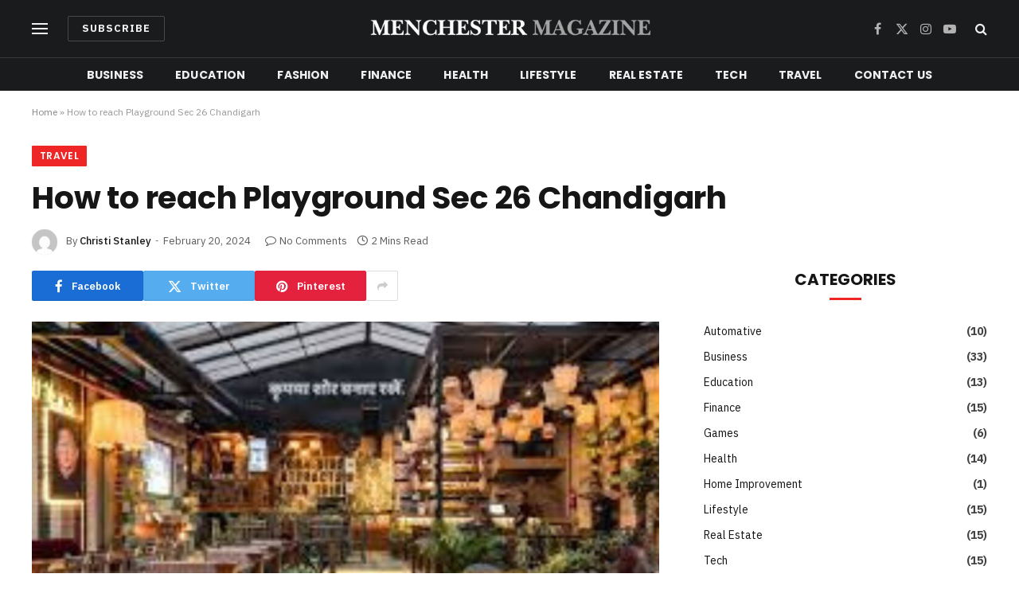

--- FILE ---
content_type: text/html; charset=UTF-8
request_url: https://menchestermagazine.com/playground-sec-26/
body_size: 17055
content:

<!DOCTYPE html>
<html lang="en-US" class="s-light site-s-light">

<head>

	<meta charset="UTF-8" />
	<meta name="viewport" content="width=device-width, initial-scale=1" />
	<meta name='robots' content='index, follow, max-image-preview:large, max-snippet:-1, max-video-preview:-1' />

	<!-- This site is optimized with the Yoast SEO plugin v26.6 - https://yoast.com/wordpress/plugins/seo/ -->
	<title>How to reach Playground Sec 26 Chandigarh</title><link rel="preload" as="image" imagesrcset="https://menchestermagazine.com/wp-content/uploads/2024/02/playground-sec-26-Chandigarh-1024x683.jpg 1024w, https://menchestermagazine.com/wp-content/uploads/2024/02/playground-sec-26-Chandigarh-300x200.jpg 300w, https://menchestermagazine.com/wp-content/uploads/2024/02/playground-sec-26-Chandigarh-768x512.jpg 768w, https://menchestermagazine.com/wp-content/uploads/2024/02/playground-sec-26-Chandigarh-1536x1024.jpg 1536w, https://menchestermagazine.com/wp-content/uploads/2024/02/playground-sec-26-Chandigarh.jpg 1596w" imagesizes="(max-width: 788px) 100vw, 788px" /><link rel="preload" as="font" href="https://menchestermagazine.com/wp-content/themes/smart-mag/css/icons/fonts/ts-icons.woff2?v3.2" type="font/woff2" crossorigin="anonymous" />
	<meta name="description" content="Step-by-step route to reach playground sec 26 easily. Check all the transportation modes to reach your destination." />
	<link rel="canonical" href="https://menchestermagazine.com/playground-sec-26/" />
	<meta property="og:locale" content="en_US" />
	<meta property="og:type" content="article" />
	<meta property="og:title" content="How to reach Playground Sec 26 Chandigarh" />
	<meta property="og:description" content="Step-by-step route to reach playground sec 26 easily. Check all the transportation modes to reach your destination." />
	<meta property="og:url" content="https://menchestermagazine.com/playground-sec-26/" />
	<meta property="og:site_name" content="Menchester Magazine" />
	<meta property="article:published_time" content="2024-02-20T08:01:53+00:00" />
	<meta property="article:modified_time" content="2024-02-20T08:01:54+00:00" />
	<meta property="og:image" content="https://menchestermagazine.com/wp-content/uploads/2024/02/playground-sec-26-Chandigarh.jpg" />
	<meta property="og:image:width" content="1596" />
	<meta property="og:image:height" content="1064" />
	<meta property="og:image:type" content="image/jpeg" />
	<meta name="author" content="Christi Stanley" />
	<meta name="twitter:card" content="summary_large_image" />
	<meta name="twitter:label1" content="Written by" />
	<meta name="twitter:data1" content="Christi Stanley" />
	<meta name="twitter:label2" content="Est. reading time" />
	<meta name="twitter:data2" content="2 minutes" />
	<script type="application/ld+json" class="yoast-schema-graph">{"@context":"https://schema.org","@graph":[{"@type":"Article","@id":"https://menchestermagazine.com/playground-sec-26/#article","isPartOf":{"@id":"https://menchestermagazine.com/playground-sec-26/"},"author":{"name":"Christi Stanley","@id":"https://menchestermagazine.com/#/schema/person/3c1a109eb191218cc921bb28e848784f"},"headline":"How to reach Playground Sec 26 Chandigarh","datePublished":"2024-02-20T08:01:53+00:00","dateModified":"2024-02-20T08:01:54+00:00","mainEntityOfPage":{"@id":"https://menchestermagazine.com/playground-sec-26/"},"wordCount":308,"commentCount":0,"publisher":{"@id":"https://menchestermagazine.com/#organization"},"image":{"@id":"https://menchestermagazine.com/playground-sec-26/#primaryimage"},"thumbnailUrl":"https://menchestermagazine.com/wp-content/uploads/2024/02/playground-sec-26-Chandigarh.jpg","articleSection":["Travel"],"inLanguage":"en-US","potentialAction":[{"@type":"CommentAction","name":"Comment","target":["https://menchestermagazine.com/playground-sec-26/#respond"]}]},{"@type":"WebPage","@id":"https://menchestermagazine.com/playground-sec-26/","url":"https://menchestermagazine.com/playground-sec-26/","name":"How to reach Playground Sec 26 Chandigarh","isPartOf":{"@id":"https://menchestermagazine.com/#website"},"primaryImageOfPage":{"@id":"https://menchestermagazine.com/playground-sec-26/#primaryimage"},"image":{"@id":"https://menchestermagazine.com/playground-sec-26/#primaryimage"},"thumbnailUrl":"https://menchestermagazine.com/wp-content/uploads/2024/02/playground-sec-26-Chandigarh.jpg","datePublished":"2024-02-20T08:01:53+00:00","dateModified":"2024-02-20T08:01:54+00:00","description":"Step-by-step route to reach playground sec 26 easily. Check all the transportation modes to reach your destination.","breadcrumb":{"@id":"https://menchestermagazine.com/playground-sec-26/#breadcrumb"},"inLanguage":"en-US","potentialAction":[{"@type":"ReadAction","target":["https://menchestermagazine.com/playground-sec-26/"]}]},{"@type":"ImageObject","inLanguage":"en-US","@id":"https://menchestermagazine.com/playground-sec-26/#primaryimage","url":"https://menchestermagazine.com/wp-content/uploads/2024/02/playground-sec-26-Chandigarh.jpg","contentUrl":"https://menchestermagazine.com/wp-content/uploads/2024/02/playground-sec-26-Chandigarh.jpg","width":1596,"height":1064,"caption":"playground sec 26"},{"@type":"BreadcrumbList","@id":"https://menchestermagazine.com/playground-sec-26/#breadcrumb","itemListElement":[{"@type":"ListItem","position":1,"name":"Home","item":"https://menchestermagazine.com/"},{"@type":"ListItem","position":2,"name":"How to reach Playground Sec 26 Chandigarh"}]},{"@type":"WebSite","@id":"https://menchestermagazine.com/#website","url":"https://menchestermagazine.com/","name":"Menchester Magazine","description":"","publisher":{"@id":"https://menchestermagazine.com/#organization"},"potentialAction":[{"@type":"SearchAction","target":{"@type":"EntryPoint","urlTemplate":"https://menchestermagazine.com/?s={search_term_string}"},"query-input":{"@type":"PropertyValueSpecification","valueRequired":true,"valueName":"search_term_string"}}],"inLanguage":"en-US"},{"@type":"Organization","@id":"https://menchestermagazine.com/#organization","name":"Menchester Magazine","url":"https://menchestermagazine.com/","logo":{"@type":"ImageObject","inLanguage":"en-US","@id":"https://menchestermagazine.com/#/schema/logo/image/","url":"https://menchestermagazine.com/wp-content/uploads/2025/10/cropped-Menchester-Magazines.png","contentUrl":"https://menchestermagazine.com/wp-content/uploads/2025/10/cropped-Menchester-Magazines.png","width":361,"height":40,"caption":"Menchester Magazine"},"image":{"@id":"https://menchestermagazine.com/#/schema/logo/image/"}},{"@type":"Person","@id":"https://menchestermagazine.com/#/schema/person/3c1a109eb191218cc921bb28e848784f","name":"Christi Stanley","image":{"@type":"ImageObject","inLanguage":"en-US","@id":"https://menchestermagazine.com/#/schema/person/image/","url":"https://secure.gravatar.com/avatar/4e6176ff2eb0b009219699abbaaa2153fbc8cc96277920dcc7c12d7373e0157f?s=96&d=mm&r=g","contentUrl":"https://secure.gravatar.com/avatar/4e6176ff2eb0b009219699abbaaa2153fbc8cc96277920dcc7c12d7373e0157f?s=96&d=mm&r=g","caption":"Christi Stanley"},"sameAs":["https://menchestermagazine.com"],"url":"https://menchestermagazine.com/author/adamsmith/"}]}</script>
	<!-- / Yoast SEO plugin. -->


<link rel='dns-prefetch' href='//fonts.googleapis.com' />
<link rel="alternate" type="application/rss+xml" title="Menchester Magazine &raquo; Feed" href="https://menchestermagazine.com/feed/" />
<link rel="alternate" type="application/rss+xml" title="Menchester Magazine &raquo; Comments Feed" href="https://menchestermagazine.com/comments/feed/" />
<link rel="alternate" type="application/rss+xml" title="Menchester Magazine &raquo; How to reach Playground Sec 26 Chandigarh Comments Feed" href="https://menchestermagazine.com/playground-sec-26/feed/" />
<link rel="alternate" title="oEmbed (JSON)" type="application/json+oembed" href="https://menchestermagazine.com/wp-json/oembed/1.0/embed?url=https%3A%2F%2Fmenchestermagazine.com%2Fplayground-sec-26%2F" />
<link rel="alternate" title="oEmbed (XML)" type="text/xml+oembed" href="https://menchestermagazine.com/wp-json/oembed/1.0/embed?url=https%3A%2F%2Fmenchestermagazine.com%2Fplayground-sec-26%2F&#038;format=xml" />
<style id='wp-img-auto-sizes-contain-inline-css' type='text/css'>
img:is([sizes=auto i],[sizes^="auto," i]){contain-intrinsic-size:3000px 1500px}
/*# sourceURL=wp-img-auto-sizes-contain-inline-css */
</style>
<style id='wp-emoji-styles-inline-css' type='text/css'>

	img.wp-smiley, img.emoji {
		display: inline !important;
		border: none !important;
		box-shadow: none !important;
		height: 1em !important;
		width: 1em !important;
		margin: 0 0.07em !important;
		vertical-align: -0.1em !important;
		background: none !important;
		padding: 0 !important;
	}
/*# sourceURL=wp-emoji-styles-inline-css */
</style>
<link rel='stylesheet' id='wp-block-library-css' href='https://menchestermagazine.com/wp-includes/css/dist/block-library/style.min.css?ver=6.9' type='text/css' media='all' />
<style id='classic-theme-styles-inline-css' type='text/css'>
/*! This file is auto-generated */
.wp-block-button__link{color:#fff;background-color:#32373c;border-radius:9999px;box-shadow:none;text-decoration:none;padding:calc(.667em + 2px) calc(1.333em + 2px);font-size:1.125em}.wp-block-file__button{background:#32373c;color:#fff;text-decoration:none}
/*# sourceURL=/wp-includes/css/classic-themes.min.css */
</style>
<style id='global-styles-inline-css' type='text/css'>
:root{--wp--preset--aspect-ratio--square: 1;--wp--preset--aspect-ratio--4-3: 4/3;--wp--preset--aspect-ratio--3-4: 3/4;--wp--preset--aspect-ratio--3-2: 3/2;--wp--preset--aspect-ratio--2-3: 2/3;--wp--preset--aspect-ratio--16-9: 16/9;--wp--preset--aspect-ratio--9-16: 9/16;--wp--preset--color--black: #000000;--wp--preset--color--cyan-bluish-gray: #abb8c3;--wp--preset--color--white: #ffffff;--wp--preset--color--pale-pink: #f78da7;--wp--preset--color--vivid-red: #cf2e2e;--wp--preset--color--luminous-vivid-orange: #ff6900;--wp--preset--color--luminous-vivid-amber: #fcb900;--wp--preset--color--light-green-cyan: #7bdcb5;--wp--preset--color--vivid-green-cyan: #00d084;--wp--preset--color--pale-cyan-blue: #8ed1fc;--wp--preset--color--vivid-cyan-blue: #0693e3;--wp--preset--color--vivid-purple: #9b51e0;--wp--preset--gradient--vivid-cyan-blue-to-vivid-purple: linear-gradient(135deg,rgb(6,147,227) 0%,rgb(155,81,224) 100%);--wp--preset--gradient--light-green-cyan-to-vivid-green-cyan: linear-gradient(135deg,rgb(122,220,180) 0%,rgb(0,208,130) 100%);--wp--preset--gradient--luminous-vivid-amber-to-luminous-vivid-orange: linear-gradient(135deg,rgb(252,185,0) 0%,rgb(255,105,0) 100%);--wp--preset--gradient--luminous-vivid-orange-to-vivid-red: linear-gradient(135deg,rgb(255,105,0) 0%,rgb(207,46,46) 100%);--wp--preset--gradient--very-light-gray-to-cyan-bluish-gray: linear-gradient(135deg,rgb(238,238,238) 0%,rgb(169,184,195) 100%);--wp--preset--gradient--cool-to-warm-spectrum: linear-gradient(135deg,rgb(74,234,220) 0%,rgb(151,120,209) 20%,rgb(207,42,186) 40%,rgb(238,44,130) 60%,rgb(251,105,98) 80%,rgb(254,248,76) 100%);--wp--preset--gradient--blush-light-purple: linear-gradient(135deg,rgb(255,206,236) 0%,rgb(152,150,240) 100%);--wp--preset--gradient--blush-bordeaux: linear-gradient(135deg,rgb(254,205,165) 0%,rgb(254,45,45) 50%,rgb(107,0,62) 100%);--wp--preset--gradient--luminous-dusk: linear-gradient(135deg,rgb(255,203,112) 0%,rgb(199,81,192) 50%,rgb(65,88,208) 100%);--wp--preset--gradient--pale-ocean: linear-gradient(135deg,rgb(255,245,203) 0%,rgb(182,227,212) 50%,rgb(51,167,181) 100%);--wp--preset--gradient--electric-grass: linear-gradient(135deg,rgb(202,248,128) 0%,rgb(113,206,126) 100%);--wp--preset--gradient--midnight: linear-gradient(135deg,rgb(2,3,129) 0%,rgb(40,116,252) 100%);--wp--preset--font-size--small: 13px;--wp--preset--font-size--medium: 20px;--wp--preset--font-size--large: 36px;--wp--preset--font-size--x-large: 42px;--wp--preset--spacing--20: 0.44rem;--wp--preset--spacing--30: 0.67rem;--wp--preset--spacing--40: 1rem;--wp--preset--spacing--50: 1.5rem;--wp--preset--spacing--60: 2.25rem;--wp--preset--spacing--70: 3.38rem;--wp--preset--spacing--80: 5.06rem;--wp--preset--shadow--natural: 6px 6px 9px rgba(0, 0, 0, 0.2);--wp--preset--shadow--deep: 12px 12px 50px rgba(0, 0, 0, 0.4);--wp--preset--shadow--sharp: 6px 6px 0px rgba(0, 0, 0, 0.2);--wp--preset--shadow--outlined: 6px 6px 0px -3px rgb(255, 255, 255), 6px 6px rgb(0, 0, 0);--wp--preset--shadow--crisp: 6px 6px 0px rgb(0, 0, 0);}:where(.is-layout-flex){gap: 0.5em;}:where(.is-layout-grid){gap: 0.5em;}body .is-layout-flex{display: flex;}.is-layout-flex{flex-wrap: wrap;align-items: center;}.is-layout-flex > :is(*, div){margin: 0;}body .is-layout-grid{display: grid;}.is-layout-grid > :is(*, div){margin: 0;}:where(.wp-block-columns.is-layout-flex){gap: 2em;}:where(.wp-block-columns.is-layout-grid){gap: 2em;}:where(.wp-block-post-template.is-layout-flex){gap: 1.25em;}:where(.wp-block-post-template.is-layout-grid){gap: 1.25em;}.has-black-color{color: var(--wp--preset--color--black) !important;}.has-cyan-bluish-gray-color{color: var(--wp--preset--color--cyan-bluish-gray) !important;}.has-white-color{color: var(--wp--preset--color--white) !important;}.has-pale-pink-color{color: var(--wp--preset--color--pale-pink) !important;}.has-vivid-red-color{color: var(--wp--preset--color--vivid-red) !important;}.has-luminous-vivid-orange-color{color: var(--wp--preset--color--luminous-vivid-orange) !important;}.has-luminous-vivid-amber-color{color: var(--wp--preset--color--luminous-vivid-amber) !important;}.has-light-green-cyan-color{color: var(--wp--preset--color--light-green-cyan) !important;}.has-vivid-green-cyan-color{color: var(--wp--preset--color--vivid-green-cyan) !important;}.has-pale-cyan-blue-color{color: var(--wp--preset--color--pale-cyan-blue) !important;}.has-vivid-cyan-blue-color{color: var(--wp--preset--color--vivid-cyan-blue) !important;}.has-vivid-purple-color{color: var(--wp--preset--color--vivid-purple) !important;}.has-black-background-color{background-color: var(--wp--preset--color--black) !important;}.has-cyan-bluish-gray-background-color{background-color: var(--wp--preset--color--cyan-bluish-gray) !important;}.has-white-background-color{background-color: var(--wp--preset--color--white) !important;}.has-pale-pink-background-color{background-color: var(--wp--preset--color--pale-pink) !important;}.has-vivid-red-background-color{background-color: var(--wp--preset--color--vivid-red) !important;}.has-luminous-vivid-orange-background-color{background-color: var(--wp--preset--color--luminous-vivid-orange) !important;}.has-luminous-vivid-amber-background-color{background-color: var(--wp--preset--color--luminous-vivid-amber) !important;}.has-light-green-cyan-background-color{background-color: var(--wp--preset--color--light-green-cyan) !important;}.has-vivid-green-cyan-background-color{background-color: var(--wp--preset--color--vivid-green-cyan) !important;}.has-pale-cyan-blue-background-color{background-color: var(--wp--preset--color--pale-cyan-blue) !important;}.has-vivid-cyan-blue-background-color{background-color: var(--wp--preset--color--vivid-cyan-blue) !important;}.has-vivid-purple-background-color{background-color: var(--wp--preset--color--vivid-purple) !important;}.has-black-border-color{border-color: var(--wp--preset--color--black) !important;}.has-cyan-bluish-gray-border-color{border-color: var(--wp--preset--color--cyan-bluish-gray) !important;}.has-white-border-color{border-color: var(--wp--preset--color--white) !important;}.has-pale-pink-border-color{border-color: var(--wp--preset--color--pale-pink) !important;}.has-vivid-red-border-color{border-color: var(--wp--preset--color--vivid-red) !important;}.has-luminous-vivid-orange-border-color{border-color: var(--wp--preset--color--luminous-vivid-orange) !important;}.has-luminous-vivid-amber-border-color{border-color: var(--wp--preset--color--luminous-vivid-amber) !important;}.has-light-green-cyan-border-color{border-color: var(--wp--preset--color--light-green-cyan) !important;}.has-vivid-green-cyan-border-color{border-color: var(--wp--preset--color--vivid-green-cyan) !important;}.has-pale-cyan-blue-border-color{border-color: var(--wp--preset--color--pale-cyan-blue) !important;}.has-vivid-cyan-blue-border-color{border-color: var(--wp--preset--color--vivid-cyan-blue) !important;}.has-vivid-purple-border-color{border-color: var(--wp--preset--color--vivid-purple) !important;}.has-vivid-cyan-blue-to-vivid-purple-gradient-background{background: var(--wp--preset--gradient--vivid-cyan-blue-to-vivid-purple) !important;}.has-light-green-cyan-to-vivid-green-cyan-gradient-background{background: var(--wp--preset--gradient--light-green-cyan-to-vivid-green-cyan) !important;}.has-luminous-vivid-amber-to-luminous-vivid-orange-gradient-background{background: var(--wp--preset--gradient--luminous-vivid-amber-to-luminous-vivid-orange) !important;}.has-luminous-vivid-orange-to-vivid-red-gradient-background{background: var(--wp--preset--gradient--luminous-vivid-orange-to-vivid-red) !important;}.has-very-light-gray-to-cyan-bluish-gray-gradient-background{background: var(--wp--preset--gradient--very-light-gray-to-cyan-bluish-gray) !important;}.has-cool-to-warm-spectrum-gradient-background{background: var(--wp--preset--gradient--cool-to-warm-spectrum) !important;}.has-blush-light-purple-gradient-background{background: var(--wp--preset--gradient--blush-light-purple) !important;}.has-blush-bordeaux-gradient-background{background: var(--wp--preset--gradient--blush-bordeaux) !important;}.has-luminous-dusk-gradient-background{background: var(--wp--preset--gradient--luminous-dusk) !important;}.has-pale-ocean-gradient-background{background: var(--wp--preset--gradient--pale-ocean) !important;}.has-electric-grass-gradient-background{background: var(--wp--preset--gradient--electric-grass) !important;}.has-midnight-gradient-background{background: var(--wp--preset--gradient--midnight) !important;}.has-small-font-size{font-size: var(--wp--preset--font-size--small) !important;}.has-medium-font-size{font-size: var(--wp--preset--font-size--medium) !important;}.has-large-font-size{font-size: var(--wp--preset--font-size--large) !important;}.has-x-large-font-size{font-size: var(--wp--preset--font-size--x-large) !important;}
:where(.wp-block-post-template.is-layout-flex){gap: 1.25em;}:where(.wp-block-post-template.is-layout-grid){gap: 1.25em;}
:where(.wp-block-term-template.is-layout-flex){gap: 1.25em;}:where(.wp-block-term-template.is-layout-grid){gap: 1.25em;}
:where(.wp-block-columns.is-layout-flex){gap: 2em;}:where(.wp-block-columns.is-layout-grid){gap: 2em;}
:root :where(.wp-block-pullquote){font-size: 1.5em;line-height: 1.6;}
/*# sourceURL=global-styles-inline-css */
</style>
<link rel='stylesheet' id='smartmag-core-css' href='https://menchestermagazine.com/wp-content/themes/smart-mag/style.css?ver=10.3.2' type='text/css' media='all' />
<style id='smartmag-core-inline-css' type='text/css'>
:root { --c-main: #ef2626;
--c-main-rgb: 239,38,38;
--text-font: "IBM Plex Sans", system-ui, -apple-system, "Segoe UI", Arial, sans-serif;
--body-font: "IBM Plex Sans", system-ui, -apple-system, "Segoe UI", Arial, sans-serif;
--title-font: "Poppins", system-ui, -apple-system, "Segoe UI", Arial, sans-serif;
--h-font: "Poppins", system-ui, -apple-system, "Segoe UI", Arial, sans-serif;
--text-h-font: var(--h-font);
--title-size-s: 16px;
--title-size-n: 17px;
--title-size-m: 18px;
--title-fw-semi: 700;
--c-post-meta: #5e5e5e; }
.smart-head-main .smart-head-mid { --head-h: 72px; }
.s-dark .smart-head-main .smart-head-mid,
.smart-head-main .s-dark.smart-head-mid { background-color: #1a1b1d; }
.smart-head-main .smart-head-mid { border-top-width: 0px; }
.smart-head-main .smart-head-bot { --head-h: 42px; background-color: #1a1b1d; border-top-width: 1px; }
.s-dark .smart-head-main .smart-head-bot,
.smart-head-main .s-dark.smart-head-bot { border-top-color: #383838; }
.smart-head-main .smart-head-bot { border-bottom-width: 0px; }
.s-dark .smart-head-main .smart-head-bot,
.smart-head-main .s-dark.smart-head-bot { border-bottom-color: #383838; }
.navigation { font-family: "Poppins", system-ui, -apple-system, "Segoe UI", Arial, sans-serif; }
.navigation-main .menu > li > a { font-size: 14px; font-weight: bold; text-transform: uppercase; letter-spacing: .01em; }
.navigation-main .menu > li li a { font-size: 13px; }
.navigation-main { --nav-items-space: 20px; }
.nav-hov-b .menu > li > a:before { border-width: 3px; }
.s-dark .navigation { --c-nav-blip: #bababa; --c-nav-hov-bg: rgba(239,239,239,0); }
.mobile-menu { font-family: "Poppins", system-ui, -apple-system, "Segoe UI", Arial, sans-serif; font-weight: 600; }
.s-dark .smart-head-main .spc-social,
.smart-head-main .s-dark .spc-social { --c-spc-social: #b2b2b2; }
.smart-head-main .spc-social { --spc-social-fs: 16px; --spc-social-space: 5px; }
.smart-head-main .hamburger-icon { --line-weight: 2px; }
.smart-head-main .offcanvas-toggle { --item-mr: 25px; }
.smart-head .ts-button1 { font-weight: bold; line-height: .8; letter-spacing: 0.08em; }
.upper-footer .block-head { --space-below: 35px; --line-weight: 3px; --c-border: #0a0a0a; }
.post-meta .meta-item, .post-meta .text-in { font-size: 13px; }
.post-meta .post-cat > a { font-family: "Poppins", system-ui, -apple-system, "Segoe UI", Arial, sans-serif; font-weight: 600; }
.s-light .block-wrap.s-dark { --c-post-meta: var(--c-contrast-450); }
.s-dark, .s-light .block-wrap.s-dark { --c-post-meta: #e0e0e0; }
.post-meta { --p-meta-sep: "-"; --p-meta-sep-pad: 5px; }
.post-meta .meta-item:before { transform: scale(0.85); }
.cat-labels .category { font-family: "Poppins", system-ui, -apple-system, "Segoe UI", Arial, sans-serif; font-size: 13px; font-weight: 600; font-style: normal; text-transform: uppercase; line-height: 1.8; }
.block-head .heading { font-family: "Poppins", system-ui, -apple-system, "Segoe UI", Arial, sans-serif; }
.block-head-c .heading { font-size: 20px; }
.block-head-c { --line-weight: 3px; }
.block-head-c2 { --line-weight: 3px; }
.block-head-e1 .heading { font-size: 20px; }
.site-s-light .entry-content { color: #212121; }
.s-dark .entry-content { color: #efefef; }
.post-share-float .service { margin-bottom: 6px; font-size: 16px; }
.s-head-large .post-title { font-size: 39px; }
@media (min-width: 941px) and (max-width: 1200px) { .navigation-main .menu > li > a { font-size: calc(10px + (14px - 10px) * .7); } }
@media (max-width: 767px) { .s-head-large .post-title { font-size: 32px; } }


/*# sourceURL=smartmag-core-inline-css */
</style>
<link rel='stylesheet' id='smartmag-magnific-popup-css' href='https://menchestermagazine.com/wp-content/themes/smart-mag/css/lightbox.css?ver=10.3.2' type='text/css' media='all' />
<link rel='stylesheet' id='smartmag-icons-css' href='https://menchestermagazine.com/wp-content/themes/smart-mag/css/icons/icons.css?ver=10.3.2' type='text/css' media='all' />
<link rel='stylesheet' id='smartmag-gfonts-custom-css' href='https://fonts.googleapis.com/css?family=IBM+Plex+Sans%3A400%2C500%2C600%2C700%7CPoppins%3A400%2C500%2C600%2C700&#038;display=swap' type='text/css' media='all' />
<script type="text/javascript" id="smartmag-lazy-inline-js-after">
/* <![CDATA[ */
/**
 * @copyright ThemeSphere
 * @preserve
 */
var BunyadLazy={};BunyadLazy.load=function(){function a(e,n){var t={};e.dataset.bgset&&e.dataset.sizes?(t.sizes=e.dataset.sizes,t.srcset=e.dataset.bgset):t.src=e.dataset.bgsrc,function(t){var a=t.dataset.ratio;if(0<a){const e=t.parentElement;if(e.classList.contains("media-ratio")){const n=e.style;n.getPropertyValue("--a-ratio")||(n.paddingBottom=100/a+"%")}}}(e);var a,o=document.createElement("img");for(a in o.onload=function(){var t="url('"+(o.currentSrc||o.src)+"')",a=e.style;a.backgroundImage!==t&&requestAnimationFrame(()=>{a.backgroundImage=t,n&&n()}),o.onload=null,o.onerror=null,o=null},o.onerror=o.onload,t)o.setAttribute(a,t[a]);o&&o.complete&&0<o.naturalWidth&&o.onload&&o.onload()}function e(t){t.dataset.loaded||a(t,()=>{document.dispatchEvent(new Event("lazyloaded")),t.dataset.loaded=1})}function n(t){"complete"===document.readyState?t():window.addEventListener("load",t)}return{initEarly:function(){var t,a=()=>{document.querySelectorAll(".img.bg-cover:not(.lazyload)").forEach(e)};"complete"!==document.readyState?(t=setInterval(a,150),n(()=>{a(),clearInterval(t)})):a()},callOnLoad:n,initBgImages:function(t){t&&n(()=>{document.querySelectorAll(".img.bg-cover").forEach(e)})},bgLoad:a}}(),BunyadLazy.load.initEarly();
//# sourceURL=smartmag-lazy-inline-js-after
/* ]]> */
</script>
<script type="text/javascript" src="https://menchestermagazine.com/wp-includes/js/jquery/jquery.min.js?ver=3.7.1" id="jquery-core-js"></script>
<script type="text/javascript" src="https://menchestermagazine.com/wp-includes/js/jquery/jquery-migrate.min.js?ver=3.4.1" id="jquery-migrate-js"></script>
<link rel="https://api.w.org/" href="https://menchestermagazine.com/wp-json/" /><link rel="alternate" title="JSON" type="application/json" href="https://menchestermagazine.com/wp-json/wp/v2/posts/335" /><link rel="EditURI" type="application/rsd+xml" title="RSD" href="https://menchestermagazine.com/xmlrpc.php?rsd" />
<meta name="generator" content="WordPress 6.9" />
<link rel='shortlink' href='https://menchestermagazine.com/?p=335' />

		<script>
		var BunyadSchemeKey = 'bunyad-scheme';
		(() => {
			const d = document.documentElement;
			const c = d.classList;
			var scheme = localStorage.getItem(BunyadSchemeKey);
			
			if (scheme) {
				d.dataset.origClass = c;
				scheme === 'dark' ? c.remove('s-light', 'site-s-light') : c.remove('s-dark', 'site-s-dark');
				c.add('site-s-' + scheme, 's-' + scheme);
			}
		})();
		</script>
		<meta name="generator" content="Elementor 3.34.0; features: e_font_icon_svg, additional_custom_breakpoints; settings: css_print_method-external, google_font-enabled, font_display-swap">
<style type="text/css">.recentcomments a{display:inline !important;padding:0 !important;margin:0 !important;}</style>			<style>
				.e-con.e-parent:nth-of-type(n+4):not(.e-lazyloaded):not(.e-no-lazyload),
				.e-con.e-parent:nth-of-type(n+4):not(.e-lazyloaded):not(.e-no-lazyload) * {
					background-image: none !important;
				}
				@media screen and (max-height: 1024px) {
					.e-con.e-parent:nth-of-type(n+3):not(.e-lazyloaded):not(.e-no-lazyload),
					.e-con.e-parent:nth-of-type(n+3):not(.e-lazyloaded):not(.e-no-lazyload) * {
						background-image: none !important;
					}
				}
				@media screen and (max-height: 640px) {
					.e-con.e-parent:nth-of-type(n+2):not(.e-lazyloaded):not(.e-no-lazyload),
					.e-con.e-parent:nth-of-type(n+2):not(.e-lazyloaded):not(.e-no-lazyload) * {
						background-image: none !important;
					}
				}
			</style>
			

</head>

<body class="wp-singular post-template-default single single-post postid-335 single-format-standard wp-custom-logo wp-theme-smart-mag right-sidebar post-layout-large post-cat-2 has-lb has-lb-sm ts-img-hov-fade layout-normal elementor-default elementor-kit-3678">



<div class="main-wrap">

	
<div class="off-canvas-backdrop"></div>
<div class="mobile-menu-container off-canvas s-dark" id="off-canvas">

	<div class="off-canvas-head">
		<a href="#" class="close">
			<span class="visuallyhidden">Close Menu</span>
			<i class="tsi tsi-times"></i>
		</a>

		<div class="ts-logo">
					</div>
	</div>

	<div class="off-canvas-content">

					<ul class="mobile-menu"></ul>
		
					<div class="off-canvas-widgets">
				
		<div id="smartmag-block-newsletter-2" class="widget ts-block-widget smartmag-widget-newsletter">		
		<div class="block">
			<div class="block-newsletter ">
	<div class="spc-newsletter spc-newsletter-b spc-newsletter-center spc-newsletter-sm">

		<div class="bg-wrap"></div>

		
		<div class="inner">

			
			
			<h3 class="heading">
				Subscribe to Updates			</h3>

							<div class="base-text message">
					<p>Get the latest creative news from FooBar about art, design and business.</p>
</div>
			
							<form method="post" action="" class="form fields-style fields-full" target="_blank">
					<div class="main-fields">
						<p class="field-email">
							<input type="email" name="EMAIL" placeholder="Your email address.." required />
						</p>
						
						<p class="field-submit">
							<input type="submit" value="Subscribe" />
						</p>
					</div>

											<p class="disclaimer">
							<label>
																	<input type="checkbox" name="privacy" required />
								
								By signing up, you agree to the our terms and our <a href="#">Privacy Policy</a> agreement.							</label>
						</p>
									</form>
			
			
		</div>
	</div>
</div>		</div>

		</div>
		<div id="smartmag-block-posts-small-3" class="widget ts-block-widget smartmag-widget-posts-small">		
		<div class="block">
					<section class="block-wrap block-posts-small block-sc mb-none" data-id="1">

			<div class="widget-title block-head block-head-ac block-head-b"><h5 class="heading">What's Hot</h5></div>	
			<div class="block-content">
				
	<div class="loop loop-small loop-small-a loop-sep loop-small-sep grid grid-1 md:grid-1 sm:grid-1 xs:grid-1">

					
<article class="l-post small-post small-a-post m-pos-left">

	
			<div class="media">

		
			<a href="https://menchestermagazine.com/managed-office-vs-traditional-leasing-what-works-better-in-pune/" class="image-link media-ratio ar-bunyad-thumb" title="Managed Office vs Traditional Leasing: What Works Better in Pune?"><span data-bgsrc="https://menchestermagazine.com/wp-content/uploads/2025/12/office_11zon-300x200.jpg" class="img bg-cover wp-post-image attachment-medium size-medium lazyload" data-bgset="https://menchestermagazine.com/wp-content/uploads/2025/12/office_11zon-300x200.jpg 300w, https://menchestermagazine.com/wp-content/uploads/2025/12/office_11zon-1024x683.jpg 1024w, https://menchestermagazine.com/wp-content/uploads/2025/12/office_11zon-768x512.jpg 768w, https://menchestermagazine.com/wp-content/uploads/2025/12/office_11zon.jpg 1536w" data-sizes="(max-width: 110px) 100vw, 110px"></span></a>			
			
			
			
		
		</div>
	

	
		<div class="content">

			<div class="post-meta post-meta-a post-meta-left has-below"><h4 class="is-title post-title"><a href="https://menchestermagazine.com/managed-office-vs-traditional-leasing-what-works-better-in-pune/">Managed Office vs Traditional Leasing: What Works Better in Pune?</a></h4><div class="post-meta-items meta-below"><span class="meta-item date"><span class="date-link"><time class="post-date" datetime="2025-12-29T03:53:10+00:00">December 29, 2025</time></span></span></div></div>			
			
			
		</div>

	
</article>	
					
<article class="l-post small-post small-a-post m-pos-left">

	
			<div class="media">

		
			<a href="https://menchestermagazine.com/why-startups-choose-a-virtual-office-in-manila-today/" class="image-link media-ratio ar-bunyad-thumb" title="Why Startups Choose a Virtual Office in Manila Today"><span data-bgsrc="https://menchestermagazine.com/wp-content/uploads/2025/05/business-1-300x200.jpg" class="img bg-cover wp-post-image attachment-medium size-medium lazyload" data-bgset="https://menchestermagazine.com/wp-content/uploads/2025/05/business-1-300x200.jpg 300w, https://menchestermagazine.com/wp-content/uploads/2025/05/business-1-1024x683.jpg 1024w, https://menchestermagazine.com/wp-content/uploads/2025/05/business-1-768x512.jpg 768w, https://menchestermagazine.com/wp-content/uploads/2025/05/business-1-1536x1024.jpg 1536w, https://menchestermagazine.com/wp-content/uploads/2025/05/business-1.jpg 1596w" data-sizes="(max-width: 110px) 100vw, 110px"></span></a>			
			
			
			
		
		</div>
	

	
		<div class="content">

			<div class="post-meta post-meta-a post-meta-left has-below"><h4 class="is-title post-title"><a href="https://menchestermagazine.com/why-startups-choose-a-virtual-office-in-manila-today/">Why Startups Choose a Virtual Office in Manila Today</a></h4><div class="post-meta-items meta-below"><span class="meta-item date"><span class="date-link"><time class="post-date" datetime="2025-12-19T09:34:53+00:00">December 19, 2025</time></span></span></div></div>			
			
			
		</div>

	
</article>	
					
<article class="l-post small-post small-a-post m-pos-left">

	
			<div class="media">

		
			<a href="https://menchestermagazine.com/eco-friendly-india-tours-sustainable-travel-packages-you-should-try/" class="image-link media-ratio ar-bunyad-thumb" title="Eco-Friendly India Tours: Sustainable Travel Packages You Should Try"><span data-bgsrc="https://menchestermagazine.com/wp-content/uploads/2025/12/tourism-300x180.jpg" class="img bg-cover wp-post-image attachment-medium size-medium lazyload" data-bgset="https://menchestermagazine.com/wp-content/uploads/2025/12/tourism-300x180.jpg 300w, https://menchestermagazine.com/wp-content/uploads/2025/12/tourism.jpg 750w" data-sizes="(max-width: 110px) 100vw, 110px"></span></a>			
			
			
			
		
		</div>
	

	
		<div class="content">

			<div class="post-meta post-meta-a post-meta-left has-below"><h4 class="is-title post-title"><a href="https://menchestermagazine.com/eco-friendly-india-tours-sustainable-travel-packages-you-should-try/">Eco-Friendly India Tours: Sustainable Travel Packages You Should Try</a></h4><div class="post-meta-items meta-below"><span class="meta-item date"><span class="date-link"><time class="post-date" datetime="2025-12-02T15:02:38+00:00">December 2, 2025</time></span></span></div></div>			
			
			
		</div>

	
</article>	
		
	</div>

					</div>

		</section>
				</div>

		</div>			</div>
		
		
		<div class="spc-social-block spc-social spc-social-b smart-head-social">
		
			
				<a href="#" class="link service s-facebook" target="_blank" rel="nofollow noopener">
					<i class="icon tsi tsi-facebook"></i>					<span class="visuallyhidden">Facebook</span>
				</a>
									
			
				<a href="#" class="link service s-twitter" target="_blank" rel="nofollow noopener">
					<i class="icon tsi tsi-twitter"></i>					<span class="visuallyhidden">X (Twitter)</span>
				</a>
									
			
				<a href="#" class="link service s-instagram" target="_blank" rel="nofollow noopener">
					<i class="icon tsi tsi-instagram"></i>					<span class="visuallyhidden">Instagram</span>
				</a>
									
			
		</div>

		
	</div>

</div>
<div class="smart-head smart-head-a smart-head-main" id="smart-head" data-sticky="auto" data-sticky-type="smart" data-sticky-full>
	
	<div class="smart-head-row smart-head-mid smart-head-row-3 s-dark smart-head-row-full">

		<div class="inner wrap">

							
				<div class="items items-left ">
				
<button class="offcanvas-toggle has-icon" type="button" aria-label="Menu">
	<span class="hamburger-icon hamburger-icon-b">
		<span class="inner"></span>
	</span>
</button>
	<a href="#" class="ts-button ts-button-alt ts-button1">
		Subscribe	</a>
				</div>

							
				<div class="items items-center ">
					<a href="https://menchestermagazine.com/" title="Menchester Magazine" rel="home" class="logo-link ts-logo logo-is-image">
		<span>
			
				
					<img src="https://menchestermagazine.com/wp-content/uploads/2026/01/menchester-Magazine.png" class="logo-image" alt="Menchester Magazine" width="512" height="74"/>
									 
					</span>
	</a>				</div>

							
				<div class="items items-right ">
				
		<div class="spc-social-block spc-social spc-social-a smart-head-social">
		
			
				<a href="#" class="link service s-facebook" target="_blank" rel="nofollow noopener">
					<i class="icon tsi tsi-facebook"></i>					<span class="visuallyhidden">Facebook</span>
				</a>
									
			
				<a href="#" class="link service s-twitter" target="_blank" rel="nofollow noopener">
					<i class="icon tsi tsi-twitter"></i>					<span class="visuallyhidden">X (Twitter)</span>
				</a>
									
			
				<a href="#" class="link service s-instagram" target="_blank" rel="nofollow noopener">
					<i class="icon tsi tsi-instagram"></i>					<span class="visuallyhidden">Instagram</span>
				</a>
									
			
				<a href="#" class="link service s-youtube" target="_blank" rel="nofollow noopener">
					<i class="icon tsi tsi-youtube-play"></i>					<span class="visuallyhidden">YouTube</span>
				</a>
									
			
		</div>

		

	<a href="#" class="search-icon has-icon-only is-icon" title="Search">
		<i class="tsi tsi-search"></i>
	</a>

				</div>

						
		</div>
	</div>

	
	<div class="smart-head-row smart-head-bot smart-head-row-3 s-dark has-center-nav smart-head-row-full">

		<div class="inner wrap">

							
				<div class="items items-left empty">
								</div>

							
				<div class="items items-center ">
					<div class="nav-wrap">
		<nav class="navigation navigation-main nav-hov-b">
			<ul id="menu-main_kd" class="menu"><li id="menu-item-3578" class="menu-item menu-item-type-taxonomy menu-item-object-category menu-cat-4 menu-item-3578"><a href="https://menchestermagazine.com/category/business/">Business</a></li>
<li id="menu-item-3579" class="menu-item menu-item-type-taxonomy menu-item-object-category menu-cat-7 menu-item-3579"><a href="https://menchestermagazine.com/category/education/">Education</a></li>
<li id="menu-item-3580" class="menu-item menu-item-type-taxonomy menu-item-object-category menu-cat-23 menu-item-3580"><a href="https://menchestermagazine.com/category/fashion/">Fashion</a></li>
<li id="menu-item-3581" class="menu-item menu-item-type-taxonomy menu-item-object-category menu-cat-8 menu-item-3581"><a href="https://menchestermagazine.com/category/finance/">Finance</a></li>
<li id="menu-item-3582" class="menu-item menu-item-type-taxonomy menu-item-object-category menu-cat-6 menu-item-3582"><a href="https://menchestermagazine.com/category/health/">Health</a></li>
<li id="menu-item-3583" class="menu-item menu-item-type-taxonomy menu-item-object-category menu-cat-3 menu-item-3583"><a href="https://menchestermagazine.com/category/lifestyle/">Lifestyle</a></li>
<li id="menu-item-3584" class="menu-item menu-item-type-taxonomy menu-item-object-category menu-cat-9 menu-item-3584"><a href="https://menchestermagazine.com/category/real-estate/">Real Estate</a></li>
<li id="menu-item-3586" class="menu-item menu-item-type-taxonomy menu-item-object-category menu-cat-12 menu-item-3586"><a href="https://menchestermagazine.com/category/tech/">Tech</a></li>
<li id="menu-item-3587" class="menu-item menu-item-type-taxonomy menu-item-object-category current-post-ancestor current-menu-parent current-post-parent menu-cat-2 menu-item-3587"><a href="https://menchestermagazine.com/category/travel/">Travel</a></li>
<li id="menu-item-3588" class="menu-item menu-item-type-post_type menu-item-object-page menu-item-3588"><a href="https://menchestermagazine.com/contact-us/">Contact Us</a></li>
</ul>		</nav>
	</div>
				</div>

							
				<div class="items items-right empty">
								</div>

						
		</div>
	</div>

	</div>
<div class="smart-head smart-head-a smart-head-mobile" id="smart-head-mobile" data-sticky="mid" data-sticky-type="smart" data-sticky-full>
	
	<div class="smart-head-row smart-head-mid smart-head-row-3 s-dark smart-head-row-full">

		<div class="inner wrap">

							
				<div class="items items-left ">
				
<button class="offcanvas-toggle has-icon" type="button" aria-label="Menu">
	<span class="hamburger-icon hamburger-icon-a">
		<span class="inner"></span>
	</span>
</button>				</div>

							
				<div class="items items-center ">
					<a href="https://menchestermagazine.com/" title="Menchester Magazine" rel="home" class="logo-link ts-logo logo-is-image">
		<span>
			
				
					<img src="https://menchestermagazine.com/wp-content/uploads/2026/01/menchester-Magazine.png" class="logo-image" alt="Menchester Magazine" width="512" height="74"/>
									 
					</span>
	</a>				</div>

							
				<div class="items items-right ">
				

	<a href="#" class="search-icon has-icon-only is-icon" title="Search">
		<i class="tsi tsi-search"></i>
	</a>

				</div>

						
		</div>
	</div>

	</div>
<nav class="breadcrumbs is-full-width breadcrumbs-a" id="breadcrumb"><div class="inner ts-contain "><span><span><a href="https://menchestermagazine.com/">Home</a></span> » <span class="breadcrumb_last" aria-current="page">How to reach Playground Sec 26 Chandigarh</span></span></div></nav>
<div class="main ts-contain cf right-sidebar">
	
		
	<div class="the-post-header s-head-modern s-head-large">
	<div class="post-meta post-meta-a post-meta-left post-meta-single has-below"><div class="post-meta-items meta-above"><span class="meta-item cat-labels">
						
						<a href="https://menchestermagazine.com/category/travel/" class="category term-color-2" rel="category">Travel</a>
					</span>
					</div><h1 class="is-title post-title">How to reach Playground Sec 26 Chandigarh</h1><div class="post-meta-items meta-below has-author-img"><span class="meta-item post-author has-img"><img alt='Christi Stanley' src='https://secure.gravatar.com/avatar/4e6176ff2eb0b009219699abbaaa2153fbc8cc96277920dcc7c12d7373e0157f?s=32&#038;d=mm&#038;r=g' srcset='https://secure.gravatar.com/avatar/4e6176ff2eb0b009219699abbaaa2153fbc8cc96277920dcc7c12d7373e0157f?s=64&#038;d=mm&#038;r=g 2x' class='avatar avatar-32 photo' height='32' width='32' decoding='async'/><span class="by">By</span> <a href="https://menchestermagazine.com/author/adamsmith/" title="Posts by Christi Stanley" rel="author">Christi Stanley</a></span><span class="meta-item has-next-icon date"><time class="post-date" datetime="2024-02-20T08:01:53+00:00">February 20, 2024</time></span><span class="has-next-icon meta-item comments has-icon"><a href="https://menchestermagazine.com/playground-sec-26/#respond"><i class="tsi tsi-comment-o"></i>No Comments</a></span><span class="meta-item read-time has-icon"><i class="tsi tsi-clock"></i>2 Mins Read</span></div></div>
	<div class="post-share post-share-b spc-social-colors  post-share-b1">

				
		
				
			<a href="https://www.facebook.com/sharer.php?u=https%3A%2F%2Fmenchestermagazine.com%2Fplayground-sec-26%2F" class="cf service s-facebook service-lg" 
				title="Share on Facebook" target="_blank" rel="nofollow noopener">
				<i class="tsi tsi-facebook"></i>
				<span class="label">Facebook</span>
							</a>
				
				
			<a href="https://twitter.com/intent/tweet?url=https%3A%2F%2Fmenchestermagazine.com%2Fplayground-sec-26%2F&#038;text=How%20to%20reach%20Playground%20Sec%2026%20Chandigarh" class="cf service s-twitter service-lg" 
				title="Share on X (Twitter)" target="_blank" rel="nofollow noopener">
				<i class="tsi tsi-twitter"></i>
				<span class="label">Twitter</span>
							</a>
				
				
			<a href="https://pinterest.com/pin/create/button/?url=https%3A%2F%2Fmenchestermagazine.com%2Fplayground-sec-26%2F&#038;media=https%3A%2F%2Fmenchestermagazine.com%2Fwp-content%2Fuploads%2F2024%2F02%2Fplayground-sec-26-Chandigarh.jpg&#038;description=How%20to%20reach%20Playground%20Sec%2026%20Chandigarh" class="cf service s-pinterest service-lg" 
				title="Share on Pinterest" target="_blank" rel="nofollow noopener">
				<i class="tsi tsi-pinterest"></i>
				<span class="label">Pinterest</span>
							</a>
				
				
			<a href="https://www.linkedin.com/shareArticle?mini=true&#038;url=https%3A%2F%2Fmenchestermagazine.com%2Fplayground-sec-26%2F" class="cf service s-linkedin service-sm" 
				title="Share on LinkedIn" target="_blank" rel="nofollow noopener">
				<i class="tsi tsi-linkedin"></i>
				<span class="label">LinkedIn</span>
							</a>
				
				
			<a href="https://www.reddit.com/submit?url=https%3A%2F%2Fmenchestermagazine.com%2Fplayground-sec-26%2F&#038;title=How%20to%20reach%20Playground%20Sec%2026%20Chandigarh" class="cf service s-reddit service-sm" 
				title="Share on Reddit" target="_blank" rel="nofollow noopener">
				<i class="tsi tsi-reddit-alien"></i>
				<span class="label">Reddit</span>
							</a>
				
				
			<a href="https://wa.me/?text=How%20to%20reach%20Playground%20Sec%2026%20Chandigarh%20https%3A%2F%2Fmenchestermagazine.com%2Fplayground-sec-26%2F" class="cf service s-whatsapp service-sm" 
				title="Share on WhatsApp" target="_blank" rel="nofollow noopener">
				<i class="tsi tsi-whatsapp"></i>
				<span class="label">WhatsApp</span>
							</a>
				
				
			<a href="mailto:?subject=How%20to%20reach%20Playground%20Sec%2026%20Chandigarh&#038;body=https%3A%2F%2Fmenchestermagazine.com%2Fplayground-sec-26%2F" class="cf service s-email service-sm" 
				title="Share via Email" target="_blank" rel="nofollow noopener">
				<i class="tsi tsi-envelope-o"></i>
				<span class="label">Email</span>
							</a>
				
		
				
					<a href="#" class="show-more" title="Show More Social Sharing"><i class="tsi tsi-share"></i></a>
		
				
	</div>

	
	
</div>
<div class="ts-row has-s-large-bot">
	<div class="col-8 main-content s-post-contain">

		
					<div class="single-featured">	
	<div class="featured">
				
			<a href="https://menchestermagazine.com/wp-content/uploads/2024/02/playground-sec-26-Chandigarh.jpg" class="image-link media-ratio ar-bunyad-main" title="How to reach Playground Sec 26 Chandigarh"><img fetchpriority="high" width="788" height="515" src="https://menchestermagazine.com/wp-content/uploads/2024/02/playground-sec-26-Chandigarh-1024x683.jpg" class="attachment-bunyad-main size-bunyad-main no-lazy skip-lazy wp-post-image" alt="playground sec 26" sizes="(max-width: 788px) 100vw, 788px" title="How to reach Playground Sec 26 Chandigarh" decoding="async" srcset="https://menchestermagazine.com/wp-content/uploads/2024/02/playground-sec-26-Chandigarh-1024x683.jpg 1024w, https://menchestermagazine.com/wp-content/uploads/2024/02/playground-sec-26-Chandigarh-300x200.jpg 300w, https://menchestermagazine.com/wp-content/uploads/2024/02/playground-sec-26-Chandigarh-768x512.jpg 768w, https://menchestermagazine.com/wp-content/uploads/2024/02/playground-sec-26-Chandigarh-1536x1024.jpg 1536w, https://menchestermagazine.com/wp-content/uploads/2024/02/playground-sec-26-Chandigarh.jpg 1596w" /></a>		
						
			</div>

	</div>
		
		<div class="the-post s-post-large">

			<article id="post-335" class="post-335 post type-post status-publish format-standard has-post-thumbnail category-travel">
				
<div class="post-content-wrap has-share-float">
						<div class="post-share-float share-float-a is-hidden spc-social-colors spc-social-colored">
	<div class="inner">
					<span class="share-text">Share</span>
		
		<div class="services">
					
				
			<a href="https://www.facebook.com/sharer.php?u=https%3A%2F%2Fmenchestermagazine.com%2Fplayground-sec-26%2F" class="cf service s-facebook" target="_blank" title="Facebook" rel="nofollow noopener">
				<i class="tsi tsi-facebook"></i>
				<span class="label">Facebook</span>

							</a>
				
				
			<a href="https://twitter.com/intent/tweet?url=https%3A%2F%2Fmenchestermagazine.com%2Fplayground-sec-26%2F&text=How%20to%20reach%20Playground%20Sec%2026%20Chandigarh" class="cf service s-twitter" target="_blank" title="Twitter" rel="nofollow noopener">
				<i class="tsi tsi-twitter"></i>
				<span class="label">Twitter</span>

							</a>
				
				
			<a href="https://pinterest.com/pin/create/button/?url=https%3A%2F%2Fmenchestermagazine.com%2Fplayground-sec-26%2F&media=https%3A%2F%2Fmenchestermagazine.com%2Fwp-content%2Fuploads%2F2024%2F02%2Fplayground-sec-26-Chandigarh.jpg&description=How%20to%20reach%20Playground%20Sec%2026%20Chandigarh" class="cf service s-pinterest" target="_blank" title="Pinterest" rel="nofollow noopener">
				<i class="tsi tsi-pinterest-p"></i>
				<span class="label">Pinterest</span>

							</a>
				
				
			<a href="https://www.reddit.com/submit?url=https%3A%2F%2Fmenchestermagazine.com%2Fplayground-sec-26%2F&title=How%20to%20reach%20Playground%20Sec%2026%20Chandigarh" class="cf service s-reddit" target="_blank" title="Reddit" rel="nofollow noopener">
				<i class="tsi tsi-reddit-alien"></i>
				<span class="label">Reddit</span>

							</a>
				
				
			<a href="https://wa.me/?text=How%20to%20reach%20Playground%20Sec%2026%20Chandigarh%20https%3A%2F%2Fmenchestermagazine.com%2Fplayground-sec-26%2F" class="cf service s-whatsapp" target="_blank" title="WhatsApp" rel="nofollow noopener">
				<i class="tsi tsi-whatsapp"></i>
				<span class="label">WhatsApp</span>

							</a>
				
				
			<a href="mailto:?subject=How%20to%20reach%20Playground%20Sec%2026%20Chandigarh&body=https%3A%2F%2Fmenchestermagazine.com%2Fplayground-sec-26%2F" class="cf service s-email" target="_blank" title="Email" rel="nofollow noopener">
				<i class="tsi tsi-envelope-o"></i>
				<span class="label">Email</span>

							</a>
				
		
					
		</div>
	</div>		
</div>
			
	<div class="post-content cf entry-content content-spacious">

		
				
		
<p>In this article, you will know step by step guide to reach  playground sec 26 Chandigarh</p>



<p><strong>Let’s start the journey…</strong></p>



<h2 class="wp-block-heading">Flight:</h2>



<ol class="wp-block-list">
<li><strong>From your location to Chandigarh International Airport (IXC):</strong>
<ul class="wp-block-list">
<li>Book a flight to Chandigarh International Airport (IXC), which is the nearest airport to Sector 26 in Chandigarh.</li>



<li>Chandigarh International Airport is well-connected with major cities in India.</li>
</ul>
</li>



<li><strong>From Chandigarh International Airport to Sector 26:</strong>
<ul class="wp-block-list">
<li>Upon arrival at the airport, you can hire a taxi or use app-based cab services to reach Sector 26 in Chandigarh.</li>



<li>Sector 26 is located at a short distance from the airport, and the taxi ride takes approximately 20-30 minutes depending on the traffic.</li>
</ul>
</li>
</ol>



<h2 class="wp-block-heading"> Train:</h2>



<ol class="wp-block-list">
<li><strong>From your location to Chandigarh Railway Station:</strong>
<ul class="wp-block-list">
<li>If you prefer train travel, you can book a train ticket to Chandigarh Railway Station.</li>



<li>Chandigarh Railway Station is well-connected with major cities across India.</li>
</ul>
</li>



<li><strong>From Chandigarh Railway Station to Sector 26:</strong>
<ul class="wp-block-list">
<li>Upon arrival at Chandigarh Railway Station, you can hire a taxi or use public transportation such as buses or auto-rickshaws to reach Sector 26.</li>
</ul>
</li>
</ol>



<h2 class="wp-block-heading"> Bus/Car:</h2>



<ol class="wp-block-list">
<li><strong>From your location to Chandigarh:</strong>
<ul class="wp-block-list">
<li>If you are traveling by bus or car, you can plan your route to reach Chandigarh via national highways or state highways.</li>



<li>Chandigarh is well-connected with major cities in North India by road.</li>
</ul>
</li>



<li><strong>From Chandigarh to Sector 26:</strong>
<ul class="wp-block-list">
<li>Once you reach Chandigarh, you can navigate to Sector 26 using GPS or maps.</li>



<li>You can hire a taxi or use app-based cab services to reach the destination.</li>
</ul>
</li>
</ol>



<h2 class="wp-block-heading"> Auto Rickshaw/Bike/Scooter:</h2>



<ol class="wp-block-list">
<li><strong>From your location to Chandigarh:</strong>
<ul class="wp-block-list">
<li>If you are traveling by auto-rickshaw, bike, or scooter, you can plan your route to reach Chandigarh via local roads or highways.</li>
</ul>
</li>



<li><strong>From Chandigarh to Sector 26:</strong>
<ul class="wp-block-list">
<li>Once you reach Chandigarh, you can navigate to Sector 26 using GPS or maps.</li>



<li>You can ride your bike or scooter to the destination, or hire an auto-rickshaw to reach there.</li>
</ul>
</li>
</ol>

				
		
		
		
	</div>
</div>
	
			</article>

			
	
	<div class="post-share-bot">
		<span class="info">Share.</span>
		
		<span class="share-links spc-social spc-social-colors spc-social-bg">

			
			
				<a href="https://www.facebook.com/sharer.php?u=https%3A%2F%2Fmenchestermagazine.com%2Fplayground-sec-26%2F" class="service s-facebook tsi tsi-facebook" 
					title="Share on Facebook" target="_blank" rel="nofollow noopener">
					<span class="visuallyhidden">Facebook</span>

									</a>
					
			
				<a href="https://twitter.com/intent/tweet?url=https%3A%2F%2Fmenchestermagazine.com%2Fplayground-sec-26%2F&#038;text=How%20to%20reach%20Playground%20Sec%2026%20Chandigarh" class="service s-twitter tsi tsi-twitter" 
					title="Share on X (Twitter)" target="_blank" rel="nofollow noopener">
					<span class="visuallyhidden">Twitter</span>

									</a>
					
			
				<a href="https://pinterest.com/pin/create/button/?url=https%3A%2F%2Fmenchestermagazine.com%2Fplayground-sec-26%2F&#038;media=https%3A%2F%2Fmenchestermagazine.com%2Fwp-content%2Fuploads%2F2024%2F02%2Fplayground-sec-26-Chandigarh.jpg&#038;description=How%20to%20reach%20Playground%20Sec%2026%20Chandigarh" class="service s-pinterest tsi tsi-pinterest" 
					title="Share on Pinterest" target="_blank" rel="nofollow noopener">
					<span class="visuallyhidden">Pinterest</span>

									</a>
					
			
				<a href="https://www.linkedin.com/shareArticle?mini=true&#038;url=https%3A%2F%2Fmenchestermagazine.com%2Fplayground-sec-26%2F" class="service s-linkedin tsi tsi-linkedin" 
					title="Share on LinkedIn" target="_blank" rel="nofollow noopener">
					<span class="visuallyhidden">LinkedIn</span>

									</a>
					
			
				<a href="https://wa.me/?text=How%20to%20reach%20Playground%20Sec%2026%20Chandigarh%20https%3A%2F%2Fmenchestermagazine.com%2Fplayground-sec-26%2F" class="service s-whatsapp tsi tsi-whatsapp" 
					title="Share on WhatsApp" target="_blank" rel="nofollow noopener">
					<span class="visuallyhidden">WhatsApp</span>

									</a>
					
			
				<a href="https://www.reddit.com/submit?url=https%3A%2F%2Fmenchestermagazine.com%2Fplayground-sec-26%2F&#038;title=How%20to%20reach%20Playground%20Sec%2026%20Chandigarh" class="service s-reddit tsi tsi-reddit-alien" 
					title="Share on Reddit" target="_blank" rel="nofollow noopener">
					<span class="visuallyhidden">Reddit</span>

									</a>
					
			
				<a href="mailto:?subject=How%20to%20reach%20Playground%20Sec%2026%20Chandigarh&#038;body=https%3A%2F%2Fmenchestermagazine.com%2Fplayground-sec-26%2F" class="service s-email tsi tsi-envelope-o" 
					title="Share via Email" target="_blank" rel="nofollow noopener">
					<span class="visuallyhidden">Email</span>

									</a>
					
			
			
		</span>
	</div>
	


	<section class="navigate-posts">
	
		<div class="previous">
					<span class="main-color title"><i class="tsi tsi-chevron-left"></i> Previous Article</span><span class="link"><a href="https://menchestermagazine.com/22-godam/" rel="prev">How to reach 22 Godam In Jaipur</a></span>
				</div>
		<div class="next">
					<span class="main-color title">Next Article <i class="tsi tsi-chevron-right"></i></span><span class="link"><a href="https://menchestermagazine.com/zlb-23/" rel="next">How to reach Zlb 23 In Bangalore</a></span>
				</div>		
	</section>



			<div class="author-box">
			<section class="author-info">

	<img alt='' src='https://secure.gravatar.com/avatar/4e6176ff2eb0b009219699abbaaa2153fbc8cc96277920dcc7c12d7373e0157f?s=95&#038;d=mm&#038;r=g' srcset='https://secure.gravatar.com/avatar/4e6176ff2eb0b009219699abbaaa2153fbc8cc96277920dcc7c12d7373e0157f?s=190&#038;d=mm&#038;r=g 2x' class='avatar avatar-95 photo' height='95' width='95' decoding='async'/>	
	<div class="description">
		<a href="https://menchestermagazine.com/author/adamsmith/" title="Posts by Christi Stanley" rel="author">Christi Stanley</a>		
		<ul class="social-icons">
					
			<li>
				<a href="https://menchestermagazine.com" class="icon tsi tsi-home" title="Website"> 
					<span class="visuallyhidden">Website</span></a>				
			</li>
			
			
				</ul>
		
		<p class="bio"></p>
	</div>
	
</section>		</div>
	

	<section class="related-posts">
							
							
				<div class="block-head block-head-ac block-head-e block-head-e1 is-center">

					<h4 class="heading">Related <span class="color">Posts</span></h4>					
									</div>
				
			
				<section class="block-wrap block-grid cols-gap-sm mb-none" data-id="2">

				
			<div class="block-content">
					
	<div class="loop loop-grid loop-grid-sm grid grid-3 md:grid-2 xs:grid-1">

					
<article class="l-post grid-post grid-sm-post">

	
			<div class="media">

		
			<a href="https://menchestermagazine.com/eco-friendly-india-tours-sustainable-travel-packages-you-should-try/" class="image-link media-ratio ratio-16-9" title="Eco-Friendly India Tours: Sustainable Travel Packages You Should Try"><span data-bgsrc="https://menchestermagazine.com/wp-content/uploads/2025/12/tourism.jpg" class="img bg-cover wp-post-image attachment-large size-large lazyload" data-bgset="https://menchestermagazine.com/wp-content/uploads/2025/12/tourism.jpg 750w, https://menchestermagazine.com/wp-content/uploads/2025/12/tourism-300x180.jpg 300w" data-sizes="(max-width: 377px) 100vw, 377px"></span></a>			
			
			
			
		
		</div>
	

	
		<div class="content">

			<div class="post-meta post-meta-a has-below"><h4 class="is-title post-title"><a href="https://menchestermagazine.com/eco-friendly-india-tours-sustainable-travel-packages-you-should-try/">Eco-Friendly India Tours: Sustainable Travel Packages You Should Try</a></h4><div class="post-meta-items meta-below"><span class="meta-item date"><span class="date-link"><time class="post-date" datetime="2025-12-02T15:02:38+00:00">December 2, 2025</time></span></span></div></div>			
			
			
		</div>

	
</article>					
<article class="l-post grid-post grid-sm-post">

	
			<div class="media">

		
			<a href="https://menchestermagazine.com/how-to-pack-your-trolley-bag-efficiently-for-every-type-of-trip/" class="image-link media-ratio ratio-16-9" title="How To Pack Your Trolley Bag Efficiently For Every Type Of Trip"><span data-bgsrc="https://menchestermagazine.com/wp-content/uploads/2025/08/bag.jpg" class="img bg-cover wp-post-image attachment-large size-large lazyload" data-bgset="https://menchestermagazine.com/wp-content/uploads/2025/08/bag.jpg 750w, https://menchestermagazine.com/wp-content/uploads/2025/08/bag-300x180.jpg 300w" data-sizes="(max-width: 377px) 100vw, 377px"></span></a>			
			
			
			
		
		</div>
	

	
		<div class="content">

			<div class="post-meta post-meta-a has-below"><h4 class="is-title post-title"><a href="https://menchestermagazine.com/how-to-pack-your-trolley-bag-efficiently-for-every-type-of-trip/">How To Pack Your Trolley Bag Efficiently For Every Type Of Trip</a></h4><div class="post-meta-items meta-below"><span class="meta-item date"><span class="date-link"><time class="post-date" datetime="2025-08-26T13:51:37+00:00">August 26, 2025</time></span></span></div></div>			
			
			
		</div>

	
</article>					
<article class="l-post grid-post grid-sm-post">

	
			<div class="media">

		
			<a href="https://menchestermagazine.com/top-5-places-to-visit-in-singapore-with-family-for-a-fun-filled-vacation/" class="image-link media-ratio ratio-16-9" title="Top 5 Places to Visit in Singapore with Family for a Fun-Filled Vacation"><span data-bgsrc="https://menchestermagazine.com/wp-content/uploads/2025/06/singapore-1024x683.jpg" class="img bg-cover wp-post-image attachment-large size-large lazyload" data-bgset="https://menchestermagazine.com/wp-content/uploads/2025/06/singapore-1024x683.jpg 1024w, https://menchestermagazine.com/wp-content/uploads/2025/06/singapore-768x512.jpg 768w, https://menchestermagazine.com/wp-content/uploads/2025/06/singapore-1536x1024.jpg 1536w, https://menchestermagazine.com/wp-content/uploads/2025/06/singapore.jpg 1596w" data-sizes="(max-width: 377px) 100vw, 377px"></span></a>			
			
			
			
		
		</div>
	

	
		<div class="content">

			<div class="post-meta post-meta-a has-below"><h4 class="is-title post-title"><a href="https://menchestermagazine.com/top-5-places-to-visit-in-singapore-with-family-for-a-fun-filled-vacation/">Top 5 Places to Visit in Singapore with Family for a Fun-Filled Vacation</a></h4><div class="post-meta-items meta-below"><span class="meta-item date"><span class="date-link"><time class="post-date" datetime="2025-06-30T10:58:26+00:00">June 30, 2025</time></span></span></div></div>			
			
			
		</div>

	
</article>					
<article class="l-post grid-post grid-sm-post">

	
			<div class="media">

		
			<a href="https://menchestermagazine.com/google-hotel-ads-vs-trivago-where-should-your-metasearch-budget-go/" class="image-link media-ratio ratio-16-9" title="Google Hotel Ads vs. Trivago: Where Should Your MetaSearch Budget Go?"><span data-bgsrc="https://menchestermagazine.com/wp-content/uploads/2025/06/google-hotels.jpg" class="img bg-cover wp-post-image attachment-large size-large lazyload" data-bgset="https://menchestermagazine.com/wp-content/uploads/2025/06/google-hotels.jpg 750w, https://menchestermagazine.com/wp-content/uploads/2025/06/google-hotels-300x180.jpg 300w" data-sizes="(max-width: 377px) 100vw, 377px"></span></a>			
			
			
			
		
		</div>
	

	
		<div class="content">

			<div class="post-meta post-meta-a has-below"><h4 class="is-title post-title"><a href="https://menchestermagazine.com/google-hotel-ads-vs-trivago-where-should-your-metasearch-budget-go/">Google Hotel Ads vs. Trivago: Where Should Your MetaSearch Budget Go?</a></h4><div class="post-meta-items meta-below"><span class="meta-item date"><span class="date-link"><time class="post-date" datetime="2025-06-18T07:35:06+00:00">June 18, 2025</time></span></span></div></div>			
			
			
		</div>

	
</article>					
<article class="l-post grid-post grid-sm-post">

	
			<div class="media">

		
			<a href="https://menchestermagazine.com/top-romantic-things-to-do-in-dubai-for-couples/" class="image-link media-ratio ratio-16-9" title="Top Romantic Things to Do in Dubai for Couples"><span data-bgsrc="https://menchestermagazine.com/wp-content/uploads/2025/04/couple-1024x683.jpg" class="img bg-cover wp-post-image attachment-large size-large lazyload" data-bgset="https://menchestermagazine.com/wp-content/uploads/2025/04/couple-1024x683.jpg 1024w, https://menchestermagazine.com/wp-content/uploads/2025/04/couple-768x512.jpg 768w, https://menchestermagazine.com/wp-content/uploads/2025/04/couple-1536x1024.jpg 1536w, https://menchestermagazine.com/wp-content/uploads/2025/04/couple.jpg 1596w" data-sizes="(max-width: 377px) 100vw, 377px"></span></a>			
			
			
			
		
		</div>
	

	
		<div class="content">

			<div class="post-meta post-meta-a has-below"><h4 class="is-title post-title"><a href="https://menchestermagazine.com/top-romantic-things-to-do-in-dubai-for-couples/">Top Romantic Things to Do in Dubai for Couples</a></h4><div class="post-meta-items meta-below"><span class="meta-item date"><span class="date-link"><time class="post-date" datetime="2025-04-30T05:23:30+00:00">April 30, 2025</time></span></span></div></div>			
			
			
		</div>

	
</article>					
<article class="l-post grid-post grid-sm-post">

	
			<div class="media">

		
			<a href="https://menchestermagazine.com/best-cafes-in-dubai-for-coffee-lovers-a-guide-to-the-citys-top-spots/" class="image-link media-ratio ratio-16-9" title="Best cafes in dubai for Coffee Lovers: A Guide to the City’s Top Spots"><span data-bgsrc="https://menchestermagazine.com/wp-content/uploads/2025/04/Cafe-1024x683.jpg" class="img bg-cover wp-post-image attachment-large size-large lazyload" data-bgset="https://menchestermagazine.com/wp-content/uploads/2025/04/Cafe-1024x683.jpg 1024w, https://menchestermagazine.com/wp-content/uploads/2025/04/Cafe-768x512.jpg 768w, https://menchestermagazine.com/wp-content/uploads/2025/04/Cafe-1536x1024.jpg 1536w, https://menchestermagazine.com/wp-content/uploads/2025/04/Cafe.jpg 1596w" data-sizes="(max-width: 377px) 100vw, 377px"></span></a>			
			
			
			
		
		</div>
	

	
		<div class="content">

			<div class="post-meta post-meta-a has-below"><h4 class="is-title post-title"><a href="https://menchestermagazine.com/best-cafes-in-dubai-for-coffee-lovers-a-guide-to-the-citys-top-spots/">Best cafes in dubai for Coffee Lovers: A Guide to the City’s Top Spots</a></h4><div class="post-meta-items meta-below"><span class="meta-item date"><span class="date-link"><time class="post-date" datetime="2025-04-30T05:22:31+00:00">April 30, 2025</time></span></span></div></div>			
			
			
		</div>

	
</article>		
	</div>

		
			</div>

		</section>
		
	</section>			
			<div class="comments">
				
	

			<div class="ts-comments-show">
			<a href="#" class="ts-button ts-button-b">
				Add A Comment			</a>
		</div>
	

	<div id="comments">
		<div class="comments-area ts-comments-hidden">

		
	
		<div id="respond" class="comment-respond">
		<div id="reply-title" class="h-tag comment-reply-title"><span class="heading">Leave A Reply</span> <small><a rel="nofollow" id="cancel-comment-reply-link" href="/playground-sec-26/#respond" style="display:none;">Cancel Reply</a></small></div><form action="https://menchestermagazine.com/wp-comments-post.php" method="post" id="commentform" class="comment-form">
			<p>
				<textarea name="comment" id="comment" cols="45" rows="8" aria-required="true" placeholder="Your Comment"  maxlength="65525" required="required"></textarea>
			</p><p class="form-field comment-form-author"><input id="author" name="author" type="text" placeholder="Name *" value="" size="30" maxlength="245" required='required' /></p>
<p class="form-field comment-form-email"><input id="email" name="email" type="email" placeholder="Email *" value="" size="30" maxlength="100" required='required' /></p>
<p class="form-field comment-form-url"><input id="url" name="url" type="text" inputmode="url" placeholder="Website" value="" size="30" maxlength="200" /></p>

		<p class="comment-form-cookies-consent">
			<input id="wp-comment-cookies-consent" name="wp-comment-cookies-consent" type="checkbox" value="yes" />
			<label for="wp-comment-cookies-consent">Save my name, email, and website in this browser for the next time I comment.
			</label>
		</p>
<p class="form-submit"><input name="submit" type="submit" id="comment-submit" class="submit" value="Post Comment" /> <input type='hidden' name='comment_post_ID' value='335' id='comment_post_ID' />
<input type='hidden' name='comment_parent' id='comment_parent' value='0' />
</p></form>	</div><!-- #respond -->
			</div>
	</div><!-- #comments -->
			</div>

		</div>
	</div>
	
			
	
	<aside class="col-4 main-sidebar has-sep" data-sticky="1">
	
			<div class="inner theiaStickySidebar">
		
			<div id="categories-1" class="widget widget_categories"><div class="widget-title block-head block-head-ac block-head block-head-ac block-head-c block-head-c2 is-center has-style"><h5 class="heading">Categories</h5></div>
			<ul>
					<li class="cat-item cat-item-22"><a href="https://menchestermagazine.com/category/automative/">Automative</a> (10)
</li>
	<li class="cat-item cat-item-4"><a href="https://menchestermagazine.com/category/business/">Business</a> (33)
</li>
	<li class="cat-item cat-item-7"><a href="https://menchestermagazine.com/category/education/">Education</a> (13)
</li>
	<li class="cat-item cat-item-8"><a href="https://menchestermagazine.com/category/finance/">Finance</a> (15)
</li>
	<li class="cat-item cat-item-14"><a href="https://menchestermagazine.com/category/games/">Games</a> (6)
</li>
	<li class="cat-item cat-item-6"><a href="https://menchestermagazine.com/category/health/">Health</a> (14)
</li>
	<li class="cat-item cat-item-59"><a href="https://menchestermagazine.com/category/home-improvement/">Home Improvement</a> (1)
</li>
	<li class="cat-item cat-item-3"><a href="https://menchestermagazine.com/category/lifestyle/">Lifestyle</a> (15)
</li>
	<li class="cat-item cat-item-9"><a href="https://menchestermagazine.com/category/real-estate/">Real Estate</a> (15)
</li>
	<li class="cat-item cat-item-12"><a href="https://menchestermagazine.com/category/tech/">Tech</a> (15)
</li>
	<li class="cat-item cat-item-2"><a href="https://menchestermagazine.com/category/travel/">Travel</a> (502)
</li>
			</ul>

			</div><div id="media_image-1" class="widget widget_media_image"><a href="#"><img class="image " src="https://itcroctheme.com/papermag/newspaper/wp-content/uploads/2021/10/add-banner.jpg" alt="" width="300" height="750" decoding="async" /></a></div>
		<div id="smartmag-block-codes-1" class="widget ts-block-widget smartmag-widget-codes">		
		<div class="block">
			<div class="a-wrap"> <a href="https://theme-sphere.com/buy/go.php?theme=smartmag" target="_blank">
  <img loading="lazy" src="https://smartmag.theme-sphere.com/good-news/wp-content/uploads/sites/6/2021/02/GOODNEWS-AD-SP-01-2X.jpg" width="336" height="280" alt="Demo" />
</a></div>		</div>

		</div>
		<div id="smartmag-block-posts-small-1" class="widget ts-block-widget smartmag-widget-posts-small">		
		<div class="block">
					<section class="block-wrap block-posts-small block-sc mb-none" data-id="3">

			<div class="widget-title block-head block-head-ac block-head block-head-ac block-head-c block-head-c2 is-center has-style"><h5 class="heading">Our Picks</h5></div>	
			<div class="block-content">
				
	<div class="loop loop-small loop-small-a loop-sep loop-small-sep grid grid-1 md:grid-1 sm:grid-1 xs:grid-1">

		
	</div>

					</div>

		</section>
				</div>

		</div><div id="bunyad-social-1" class="widget widget-social-b">		<div class="spc-social-follow spc-social-follow-b spc-social-colors spc-social-bg">
			<ul class="services grid grid-2 md:grid-4 sm:grid-2" itemscope itemtype="http://schema.org/Organization">
				<link itemprop="url" href="https://menchestermagazine.com/">
								
				<li class="service-wrap">

					<a href="" class="service service-link s-facebook" target="_blank" itemprop="sameAs" rel="nofollow noopener">
						<i class="the-icon tsi tsi-facebook"></i>
						<span class="label">Facebook</span>

							
					</a>

				</li>
				
								
				<li class="service-wrap">

					<a href="" class="service service-link s-twitter" target="_blank" itemprop="sameAs" rel="nofollow noopener">
						<i class="the-icon tsi tsi-twitter"></i>
						<span class="label">Twitter</span>

							
					</a>

				</li>
				
								
				<li class="service-wrap">

					<a href="" class="service service-link s-pinterest" target="_blank" itemprop="sameAs" rel="nofollow noopener">
						<i class="the-icon tsi tsi-pinterest-p"></i>
						<span class="label">Pinterest</span>

							
					</a>

				</li>
				
								
				<li class="service-wrap">

					<a href="" class="service service-link s-instagram" target="_blank" itemprop="sameAs" rel="nofollow noopener">
						<i class="the-icon tsi tsi-instagram"></i>
						<span class="label">Instagram</span>

							
					</a>

				</li>
				
								
				<li class="service-wrap">

					<a href="" class="service service-link s-youtube" target="_blank" itemprop="sameAs" rel="nofollow noopener">
						<i class="the-icon tsi tsi-youtube-play"></i>
						<span class="label">YouTube</span>

							
					</a>

				</li>
				
								
				<li class="service-wrap">

					<a href="" class="service service-link s-vimeo" target="_blank" itemprop="sameAs" rel="nofollow noopener">
						<i class="the-icon tsi tsi-vimeo"></i>
						<span class="label">Vimeo</span>

							
					</a>

				</li>
				
							</ul>
		</div>
		
		</div>
		<div id="smartmag-block-highlights-1" class="widget ts-block-widget smartmag-widget-highlights">		
		<div class="block">
					<section class="block-wrap block-highlights block-sc mb-none" data-id="4" data-is-mixed="1">

			<div class="widget-title block-head block-head-ac block-head block-head-ac block-head-c block-head-c2 is-center has-style"><h5 class="heading">Don't Miss</h5></div>	
			<div class="block-content">
					
	<div class="loops-mixed">
			
	<div class="loop loop-grid loop-grid-base grid grid-1 md:grid-1 xs:grid-1">

					
<article class="l-post grid-post grid-base-post">

	
			<div class="media">

		
			<a href="https://menchestermagazine.com/managed-office-vs-traditional-leasing-what-works-better-in-pune/" class="image-link media-ratio ratio-16-9" title="Managed Office vs Traditional Leasing: What Works Better in Pune?"><span data-bgsrc="https://menchestermagazine.com/wp-content/uploads/2025/12/office_11zon-1024x683.jpg" class="img bg-cover wp-post-image attachment-large size-large lazyload" data-bgset="https://menchestermagazine.com/wp-content/uploads/2025/12/office_11zon-1024x683.jpg 1024w, https://menchestermagazine.com/wp-content/uploads/2025/12/office_11zon-768x512.jpg 768w, https://menchestermagazine.com/wp-content/uploads/2025/12/office_11zon.jpg 1536w" data-sizes="(max-width: 377px) 100vw, 377px"></span></a>			
			
			
							
				<span class="cat-labels cat-labels-overlay c-overlay p-bot-left">
				<a href="https://menchestermagazine.com/category/business/" class="category term-color-4" rel="category" tabindex="-1">Business</a>
			</span>
						
			
		
		</div>
	

	
		<div class="content">

			<div class="post-meta post-meta-a has-below"><h2 class="is-title post-title"><a href="https://menchestermagazine.com/managed-office-vs-traditional-leasing-what-works-better-in-pune/">Managed Office vs Traditional Leasing: What Works Better in Pune?</a></h2><div class="post-meta-items meta-below"><span class="meta-item post-author"><span class="by">By</span> <a href="https://menchestermagazine.com/author/adamsmith/" title="Posts by Christi Stanley" rel="author">Christi Stanley</a></span><span class="meta-item date"><span class="date-link"><time class="post-date" datetime="2025-12-29T03:53:10+00:00">December 29, 2025</time></span></span></div></div>			
						
				<div class="excerpt">
					<p>So, you&#8217;re looking for office space in Pune. Maybe you&#8217;ve been scrolling through listings. Maybe&hellip;</p>
				</div>
			
			
			
		</div>

	
</article>		
	</div>

		

	<div class="loop loop-small loop-small-a grid grid-1 md:grid-1 sm:grid-1 xs:grid-1">

					
<article class="l-post small-post small-a-post m-pos-left">

	
			<div class="media">

		
			<a href="https://menchestermagazine.com/why-startups-choose-a-virtual-office-in-manila-today/" class="image-link media-ratio ar-bunyad-thumb" title="Why Startups Choose a Virtual Office in Manila Today"><span data-bgsrc="https://menchestermagazine.com/wp-content/uploads/2025/05/business-1-300x200.jpg" class="img bg-cover wp-post-image attachment-medium size-medium lazyload" data-bgset="https://menchestermagazine.com/wp-content/uploads/2025/05/business-1-300x200.jpg 300w, https://menchestermagazine.com/wp-content/uploads/2025/05/business-1-1024x683.jpg 1024w, https://menchestermagazine.com/wp-content/uploads/2025/05/business-1-768x512.jpg 768w, https://menchestermagazine.com/wp-content/uploads/2025/05/business-1-1536x1024.jpg 1536w, https://menchestermagazine.com/wp-content/uploads/2025/05/business-1.jpg 1596w" data-sizes="(max-width: 110px) 100vw, 110px"></span></a>			
			
			
			
		
		</div>
	

	
		<div class="content">

			<div class="post-meta post-meta-a post-meta-left has-below"><h4 class="is-title post-title"><a href="https://menchestermagazine.com/why-startups-choose-a-virtual-office-in-manila-today/">Why Startups Choose a Virtual Office in Manila Today</a></h4><div class="post-meta-items meta-below"><span class="meta-item date"><span class="date-link"><time class="post-date" datetime="2025-12-19T09:34:53+00:00">December 19, 2025</time></span></span></div></div>			
			
			
		</div>

	
</article>	
					
<article class="l-post small-post small-a-post m-pos-left">

	
			<div class="media">

		
			<a href="https://menchestermagazine.com/eco-friendly-india-tours-sustainable-travel-packages-you-should-try/" class="image-link media-ratio ar-bunyad-thumb" title="Eco-Friendly India Tours: Sustainable Travel Packages You Should Try"><span data-bgsrc="https://menchestermagazine.com/wp-content/uploads/2025/12/tourism-300x180.jpg" class="img bg-cover wp-post-image attachment-medium size-medium lazyload" data-bgset="https://menchestermagazine.com/wp-content/uploads/2025/12/tourism-300x180.jpg 300w, https://menchestermagazine.com/wp-content/uploads/2025/12/tourism.jpg 750w" data-sizes="(max-width: 110px) 100vw, 110px"></span></a>			
			
			
			
		
		</div>
	

	
		<div class="content">

			<div class="post-meta post-meta-a post-meta-left has-below"><h4 class="is-title post-title"><a href="https://menchestermagazine.com/eco-friendly-india-tours-sustainable-travel-packages-you-should-try/">Eco-Friendly India Tours: Sustainable Travel Packages You Should Try</a></h4><div class="post-meta-items meta-below"><span class="meta-item date"><span class="date-link"><time class="post-date" datetime="2025-12-02T15:02:38+00:00">December 2, 2025</time></span></span></div></div>			
			
			
		</div>

	
</article>	
					
<article class="l-post small-post small-a-post m-pos-left">

	
			<div class="media">

		
			<a href="https://menchestermagazine.com/from-application-to-disbursement-how-online-loans-simplify-your-life/" class="image-link media-ratio ar-bunyad-thumb" title="From Application to Disbursement: How Online Loans Simplify Your Life"><span data-bgsrc="https://menchestermagazine.com/wp-content/uploads/2025/11/loans_11zon-300x185.png" class="img bg-cover wp-post-image attachment-medium size-medium lazyload" data-bgset="https://menchestermagazine.com/wp-content/uploads/2025/11/loans_11zon-300x185.png 300w, https://menchestermagazine.com/wp-content/uploads/2025/11/loans_11zon-768x474.png 768w, https://menchestermagazine.com/wp-content/uploads/2025/11/loans_11zon.png 918w" data-sizes="(max-width: 110px) 100vw, 110px"></span></a>			
			
			
			
		
		</div>
	

	
		<div class="content">

			<div class="post-meta post-meta-a post-meta-left has-below"><h4 class="is-title post-title"><a href="https://menchestermagazine.com/from-application-to-disbursement-how-online-loans-simplify-your-life/">From Application to Disbursement: How Online Loans Simplify Your Life</a></h4><div class="post-meta-items meta-below"><span class="meta-item date"><span class="date-link"><time class="post-date" datetime="2025-11-29T04:26:07+00:00">November 29, 2025</time></span></span></div></div>			
			
			
		</div>

	
</article>	
		
	</div>

			</div>


				</div>

		</section>
				</div>

		</div>
		<div id="smartmag-block-newsletter-1" class="widget ts-block-widget smartmag-widget-newsletter">		
		<div class="block">
			<div class="block-newsletter ">
	<div class="spc-newsletter spc-newsletter-b spc-newsletter-center spc-newsletter-sm">

		<div class="bg-wrap"></div>

		
		<div class="inner">

							<div class="mail-bg-icon">
					<i class="tsi tsi-envelope-o"></i>
				</div>
			
			
			<h3 class="heading">
				Subscribe to Updates			</h3>

							<div class="base-text message">
					<p>Get the latest creative news from SmartMag about art &amp; design.</p>
</div>
			
							<form method="post" action="" class="form fields-style fields-full" target="_blank">
					<div class="main-fields">
						<p class="field-email">
							<input type="email" name="EMAIL" placeholder="Your email address.." required />
						</p>
						
						<p class="field-submit">
							<input type="submit" value="Subscribe" />
						</p>
					</div>

											<p class="disclaimer">
							<label>
																	<input type="checkbox" name="privacy" required />
								
								By signing up, you agree to the our terms and our <a href="#">Privacy Policy</a> agreement.							</label>
						</p>
									</form>
			
			
		</div>
	</div>
</div>		</div>

		</div>		</div>
	
	</aside>
	
</div>
	</div>

			<footer class="main-footer cols-gap-lg footer-bold s-dark">

					
	
			<div class="lower-footer bold-footer-lower">
			<div class="ts-contain inner">

				

				
		<div class="spc-social-block spc-social spc-social-b ">
		
			
				<a href="#" class="link service s-facebook" target="_blank" rel="nofollow noopener">
					<i class="icon tsi tsi-facebook"></i>					<span class="visuallyhidden">Facebook</span>
				</a>
									
			
				<a href="#" class="link service s-twitter" target="_blank" rel="nofollow noopener">
					<i class="icon tsi tsi-twitter"></i>					<span class="visuallyhidden">X (Twitter)</span>
				</a>
									
			
				<a href="#" class="link service s-instagram" target="_blank" rel="nofollow noopener">
					<i class="icon tsi tsi-instagram"></i>					<span class="visuallyhidden">Instagram</span>
				</a>
									
			
				<a href="#" class="link service s-pinterest" target="_blank" rel="nofollow noopener">
					<i class="icon tsi tsi-pinterest-p"></i>					<span class="visuallyhidden">Pinterest</span>
				</a>
									
			
		</div>

		
											
						<div class="links">
							<div class="menu-footer-links-container"><ul id="menu-footer-links" class="menu"><li id="menu-item-3776" class="menu-item menu-item-type-custom menu-item-object-custom menu-item-home menu-item-3776"><a href="https://menchestermagazine.com">Home</a></li>
<li id="menu-item-3777" class="menu-item menu-item-type-taxonomy menu-item-object-category menu-cat-63 menu-item-3777"><a href="https://menchestermagazine.com/category/example-1/">Movies</a></li>
<li id="menu-item-3778" class="menu-item menu-item-type-taxonomy menu-item-object-category menu-cat-66 menu-item-3778"><a href="https://menchestermagazine.com/category/example-2/">TV Shows</a></li>
<li id="menu-item-3779" class="menu-item menu-item-type-taxonomy menu-item-object-category menu-cat-61 menu-item-3779"><a href="https://menchestermagazine.com/category/example-3/">Gaming</a></li>
<li id="menu-item-3780" class="menu-item menu-item-type-custom menu-item-object-custom menu-item-3780"><a target="_blank" href="https://theme-sphere.com/buy/go.php?theme=smartmag">Buy Now</a></li>
</ul></div>						</div>
						
				
				<div class="copyright">
					&copy; 2026 ThemeSphere. Designed by <a href="https://theme-sphere.com">ThemeSphere</a>.				</div>
			</div>
		</div>		
			</footer>
		
	
</div><!-- .main-wrap -->



	<div class="search-modal-wrap" data-scheme="dark">
		<div class="search-modal-box" role="dialog" aria-modal="true">

			<form method="get" class="search-form" action="https://menchestermagazine.com/">
				<input type="search" class="search-field live-search-query" name="s" placeholder="Search..." value="" required />

				<button type="submit" class="search-submit visuallyhidden">Submit</button>

				<p class="message">
					Type above and press <em>Enter</em> to search. Press <em>Esc</em> to cancel.				</p>
						
			</form>

		</div>
	</div>


<script type="speculationrules">
{"prefetch":[{"source":"document","where":{"and":[{"href_matches":"/*"},{"not":{"href_matches":["/wp-*.php","/wp-admin/*","/wp-content/uploads/*","/wp-content/*","/wp-content/plugins/*","/wp-content/themes/smart-mag/*","/*\\?(.+)"]}},{"not":{"selector_matches":"a[rel~=\"nofollow\"]"}},{"not":{"selector_matches":".no-prefetch, .no-prefetch a"}}]},"eagerness":"conservative"}]}
</script>
<script type="application/ld+json">{"@context":"http:\/\/schema.org","@type":"Article","headline":"How to reach Playground Sec 26 Chandigarh","url":"https:\/\/menchestermagazine.com\/playground-sec-26\/","image":{"@type":"ImageObject","url":"https:\/\/menchestermagazine.com\/wp-content\/uploads\/2024\/02\/playground-sec-26-Chandigarh.jpg","width":1596,"height":1064},"datePublished":"2024-02-20T08:01:53+00:00","dateModified":"2024-02-20T08:01:54+00:00","author":{"@type":"Person","name":"Christi Stanley","url":"https:\/\/menchestermagazine.com\/author\/adamsmith\/"},"publisher":{"@type":"Organization","name":"Menchester Magazine","sameAs":"https:\/\/menchestermagazine.com","logo":{"@type":"ImageObject","url":"https:\/\/menchestermagazine.com\/wp-content\/uploads\/2026\/01\/menchester-Magazine.png"}},"mainEntityOfPage":{"@type":"WebPage","@id":"https:\/\/menchestermagazine.com\/playground-sec-26\/"}}</script>
			<script>
				const lazyloadRunObserver = () => {
					const lazyloadBackgrounds = document.querySelectorAll( `.e-con.e-parent:not(.e-lazyloaded)` );
					const lazyloadBackgroundObserver = new IntersectionObserver( ( entries ) => {
						entries.forEach( ( entry ) => {
							if ( entry.isIntersecting ) {
								let lazyloadBackground = entry.target;
								if( lazyloadBackground ) {
									lazyloadBackground.classList.add( 'e-lazyloaded' );
								}
								lazyloadBackgroundObserver.unobserve( entry.target );
							}
						});
					}, { rootMargin: '200px 0px 200px 0px' } );
					lazyloadBackgrounds.forEach( ( lazyloadBackground ) => {
						lazyloadBackgroundObserver.observe( lazyloadBackground );
					} );
				};
				const events = [
					'DOMContentLoaded',
					'elementor/lazyload/observe',
				];
				events.forEach( ( event ) => {
					document.addEventListener( event, lazyloadRunObserver );
				} );
			</script>
			<script data-cfasync="false">SphereCore_AutoPosts = [{"id":332,"title":"How to reach 22 Godam In Jaipur","url":"https:\/\/menchestermagazine.com\/22-godam\/"},{"id":329,"title":"How to reach Dhaba Hr 26 In Gurgaon","url":"https:\/\/menchestermagazine.com\/dhaba-hr-26-in-gurgaon\/"},{"id":326,"title":"How to reach H2o Water Park Aurangabad","url":"https:\/\/menchestermagazine.com\/h2o-water-park-aurangabad\/"},{"id":323,"title":"How to reach K28 Inn Srinagar","url":"https:\/\/menchestermagazine.com\/k28-inn-srinagar\/"},{"id":320,"title":"How to reach Kedarnath Temple Kedarnath Uttarakhand 246445","url":"https:\/\/menchestermagazine.com\/kedarnath-temple-kedarnath-uttarakhand-246445\/"},{"id":317,"title":"How to reach Tungabhadra Dam Munirabad Rural Karnataka 583234","url":"https:\/\/menchestermagazine.com\/tungabhadra-dam-munirabad-rural-karnataka-583234\/"}];</script><script type="text/javascript" id="smartmag-lazyload-js-extra">
/* <![CDATA[ */
var BunyadLazyConf = {"type":"normal"};
//# sourceURL=smartmag-lazyload-js-extra
/* ]]> */
</script>
<script type="text/javascript" src="https://menchestermagazine.com/wp-content/themes/smart-mag/js/lazyload.js?ver=10.3.2" id="smartmag-lazyload-js"></script>
<script type="text/javascript" src="https://menchestermagazine.com/wp-content/plugins/sphere-core/components/auto-load-post/js/auto-load-post.js?ver=1.7.1" id="spc-auto-load-post-js"></script>
<script type="text/javascript" src="https://menchestermagazine.com/wp-content/themes/smart-mag/js/jquery.mfp-lightbox.js?ver=10.3.2" id="magnific-popup-js"></script>
<script type="text/javascript" src="https://menchestermagazine.com/wp-content/themes/smart-mag/js/jquery.sticky-sidebar.js?ver=10.3.2" id="theia-sticky-sidebar-js"></script>
<script type="text/javascript" id="smartmag-theme-js-extra">
/* <![CDATA[ */
var Bunyad = {"ajaxurl":"https://menchestermagazine.com/wp-admin/admin-ajax.php"};
//# sourceURL=smartmag-theme-js-extra
/* ]]> */
</script>
<script type="text/javascript" src="https://menchestermagazine.com/wp-content/themes/smart-mag/js/theme.js?ver=10.3.2" id="smartmag-theme-js"></script>
<script type="text/javascript" src="https://menchestermagazine.com/wp-content/themes/smart-mag/js/float-share.js?ver=10.3.2" id="smartmag-float-share-js"></script>
<script type="text/javascript" src="https://menchestermagazine.com/wp-includes/js/comment-reply.min.js?ver=6.9" id="comment-reply-js" async="async" data-wp-strategy="async" fetchpriority="low"></script>
<script id="wp-emoji-settings" type="application/json">
{"baseUrl":"https://s.w.org/images/core/emoji/17.0.2/72x72/","ext":".png","svgUrl":"https://s.w.org/images/core/emoji/17.0.2/svg/","svgExt":".svg","source":{"concatemoji":"https://menchestermagazine.com/wp-includes/js/wp-emoji-release.min.js?ver=6.9"}}
</script>
<script type="module">
/* <![CDATA[ */
/*! This file is auto-generated */
const a=JSON.parse(document.getElementById("wp-emoji-settings").textContent),o=(window._wpemojiSettings=a,"wpEmojiSettingsSupports"),s=["flag","emoji"];function i(e){try{var t={supportTests:e,timestamp:(new Date).valueOf()};sessionStorage.setItem(o,JSON.stringify(t))}catch(e){}}function c(e,t,n){e.clearRect(0,0,e.canvas.width,e.canvas.height),e.fillText(t,0,0);t=new Uint32Array(e.getImageData(0,0,e.canvas.width,e.canvas.height).data);e.clearRect(0,0,e.canvas.width,e.canvas.height),e.fillText(n,0,0);const a=new Uint32Array(e.getImageData(0,0,e.canvas.width,e.canvas.height).data);return t.every((e,t)=>e===a[t])}function p(e,t){e.clearRect(0,0,e.canvas.width,e.canvas.height),e.fillText(t,0,0);var n=e.getImageData(16,16,1,1);for(let e=0;e<n.data.length;e++)if(0!==n.data[e])return!1;return!0}function u(e,t,n,a){switch(t){case"flag":return n(e,"\ud83c\udff3\ufe0f\u200d\u26a7\ufe0f","\ud83c\udff3\ufe0f\u200b\u26a7\ufe0f")?!1:!n(e,"\ud83c\udde8\ud83c\uddf6","\ud83c\udde8\u200b\ud83c\uddf6")&&!n(e,"\ud83c\udff4\udb40\udc67\udb40\udc62\udb40\udc65\udb40\udc6e\udb40\udc67\udb40\udc7f","\ud83c\udff4\u200b\udb40\udc67\u200b\udb40\udc62\u200b\udb40\udc65\u200b\udb40\udc6e\u200b\udb40\udc67\u200b\udb40\udc7f");case"emoji":return!a(e,"\ud83e\u1fac8")}return!1}function f(e,t,n,a){let r;const o=(r="undefined"!=typeof WorkerGlobalScope&&self instanceof WorkerGlobalScope?new OffscreenCanvas(300,150):document.createElement("canvas")).getContext("2d",{willReadFrequently:!0}),s=(o.textBaseline="top",o.font="600 32px Arial",{});return e.forEach(e=>{s[e]=t(o,e,n,a)}),s}function r(e){var t=document.createElement("script");t.src=e,t.defer=!0,document.head.appendChild(t)}a.supports={everything:!0,everythingExceptFlag:!0},new Promise(t=>{let n=function(){try{var e=JSON.parse(sessionStorage.getItem(o));if("object"==typeof e&&"number"==typeof e.timestamp&&(new Date).valueOf()<e.timestamp+604800&&"object"==typeof e.supportTests)return e.supportTests}catch(e){}return null}();if(!n){if("undefined"!=typeof Worker&&"undefined"!=typeof OffscreenCanvas&&"undefined"!=typeof URL&&URL.createObjectURL&&"undefined"!=typeof Blob)try{var e="postMessage("+f.toString()+"("+[JSON.stringify(s),u.toString(),c.toString(),p.toString()].join(",")+"));",a=new Blob([e],{type:"text/javascript"});const r=new Worker(URL.createObjectURL(a),{name:"wpTestEmojiSupports"});return void(r.onmessage=e=>{i(n=e.data),r.terminate(),t(n)})}catch(e){}i(n=f(s,u,c,p))}t(n)}).then(e=>{for(const n in e)a.supports[n]=e[n],a.supports.everything=a.supports.everything&&a.supports[n],"flag"!==n&&(a.supports.everythingExceptFlag=a.supports.everythingExceptFlag&&a.supports[n]);var t;a.supports.everythingExceptFlag=a.supports.everythingExceptFlag&&!a.supports.flag,a.supports.everything||((t=a.source||{}).concatemoji?r(t.concatemoji):t.wpemoji&&t.twemoji&&(r(t.twemoji),r(t.wpemoji)))});
//# sourceURL=https://menchestermagazine.com/wp-includes/js/wp-emoji-loader.min.js
/* ]]> */
</script>


</body>
</html>